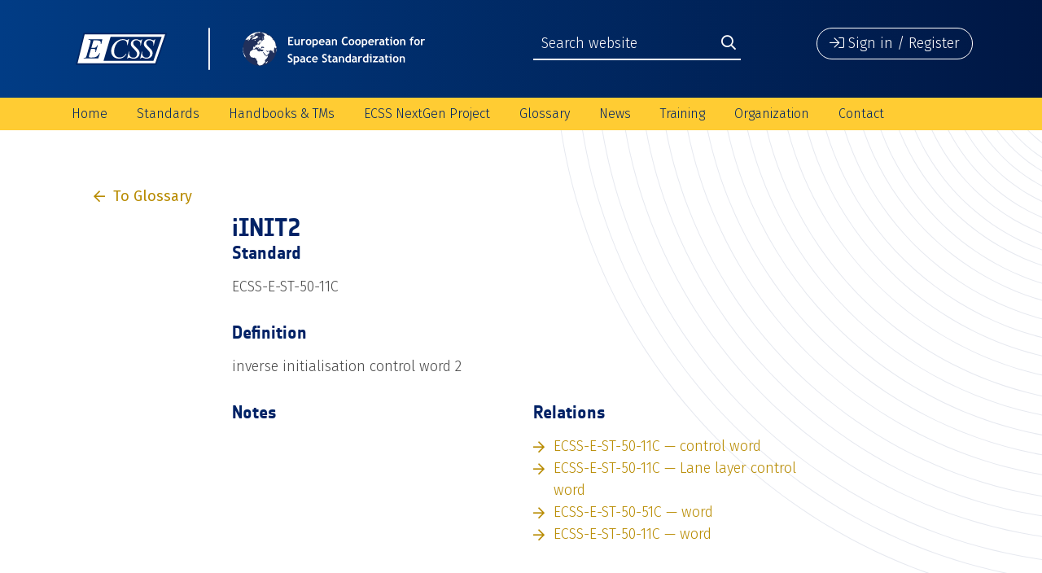

--- FILE ---
content_type: text/html; charset=UTF-8
request_url: https://ecss.nl/item/?glossary_id=4287
body_size: 10785
content:
<!doctype html>
<html lang="en-US" class="no-js">
	<head>
		<meta charset="UTF-8">
		<title>iINIT2 | European Cooperation for Space Standardization</title>

		<link href="//www.google-analytics.com" rel="dns-prefetch">
        <link href="https://ecss.nl/wp-content/themes/ECSS-2019/img/icons/favicon.png" rel="shortcut icon">
        <link href="https://ecss.nl/wp-content/themes/ECSS-2019/img/icons/touch.png" rel="apple-touch-icon-precomposed">

		<meta http-equiv="X-UA-Compatible" content="IE=edge,chrome=1">
		<meta name="viewport" content="width=device-width, initial-scale=1.0">
		<meta name="description" content="">

		<meta name='robots' content='max-image-preview:large' />
	<style>img:is([sizes="auto" i], [sizes^="auto," i]) { contain-intrinsic-size: 3000px 1500px }</style>
	<link rel='dns-prefetch' href='//fonts.googleapis.com' />
<link rel='dns-prefetch' href='//maxcdn.bootstrapcdn.com' />
<script type="text/javascript">
/* <![CDATA[ */
window._wpemojiSettings = {"baseUrl":"https:\/\/s.w.org\/images\/core\/emoji\/15.1.0\/72x72\/","ext":".png","svgUrl":"https:\/\/s.w.org\/images\/core\/emoji\/15.1.0\/svg\/","svgExt":".svg","source":{"concatemoji":"https:\/\/ecss.nl\/wp-includes\/js\/wp-emoji-release.min.js?ver=10c83bc8458b00f918792358d60fde29"}};
/*! This file is auto-generated */
!function(i,n){var o,s,e;function c(e){try{var t={supportTests:e,timestamp:(new Date).valueOf()};sessionStorage.setItem(o,JSON.stringify(t))}catch(e){}}function p(e,t,n){e.clearRect(0,0,e.canvas.width,e.canvas.height),e.fillText(t,0,0);var t=new Uint32Array(e.getImageData(0,0,e.canvas.width,e.canvas.height).data),r=(e.clearRect(0,0,e.canvas.width,e.canvas.height),e.fillText(n,0,0),new Uint32Array(e.getImageData(0,0,e.canvas.width,e.canvas.height).data));return t.every(function(e,t){return e===r[t]})}function u(e,t,n){switch(t){case"flag":return n(e,"\ud83c\udff3\ufe0f\u200d\u26a7\ufe0f","\ud83c\udff3\ufe0f\u200b\u26a7\ufe0f")?!1:!n(e,"\ud83c\uddfa\ud83c\uddf3","\ud83c\uddfa\u200b\ud83c\uddf3")&&!n(e,"\ud83c\udff4\udb40\udc67\udb40\udc62\udb40\udc65\udb40\udc6e\udb40\udc67\udb40\udc7f","\ud83c\udff4\u200b\udb40\udc67\u200b\udb40\udc62\u200b\udb40\udc65\u200b\udb40\udc6e\u200b\udb40\udc67\u200b\udb40\udc7f");case"emoji":return!n(e,"\ud83d\udc26\u200d\ud83d\udd25","\ud83d\udc26\u200b\ud83d\udd25")}return!1}function f(e,t,n){var r="undefined"!=typeof WorkerGlobalScope&&self instanceof WorkerGlobalScope?new OffscreenCanvas(300,150):i.createElement("canvas"),a=r.getContext("2d",{willReadFrequently:!0}),o=(a.textBaseline="top",a.font="600 32px Arial",{});return e.forEach(function(e){o[e]=t(a,e,n)}),o}function t(e){var t=i.createElement("script");t.src=e,t.defer=!0,i.head.appendChild(t)}"undefined"!=typeof Promise&&(o="wpEmojiSettingsSupports",s=["flag","emoji"],n.supports={everything:!0,everythingExceptFlag:!0},e=new Promise(function(e){i.addEventListener("DOMContentLoaded",e,{once:!0})}),new Promise(function(t){var n=function(){try{var e=JSON.parse(sessionStorage.getItem(o));if("object"==typeof e&&"number"==typeof e.timestamp&&(new Date).valueOf()<e.timestamp+604800&&"object"==typeof e.supportTests)return e.supportTests}catch(e){}return null}();if(!n){if("undefined"!=typeof Worker&&"undefined"!=typeof OffscreenCanvas&&"undefined"!=typeof URL&&URL.createObjectURL&&"undefined"!=typeof Blob)try{var e="postMessage("+f.toString()+"("+[JSON.stringify(s),u.toString(),p.toString()].join(",")+"));",r=new Blob([e],{type:"text/javascript"}),a=new Worker(URL.createObjectURL(r),{name:"wpTestEmojiSupports"});return void(a.onmessage=function(e){c(n=e.data),a.terminate(),t(n)})}catch(e){}c(n=f(s,u,p))}t(n)}).then(function(e){for(var t in e)n.supports[t]=e[t],n.supports.everything=n.supports.everything&&n.supports[t],"flag"!==t&&(n.supports.everythingExceptFlag=n.supports.everythingExceptFlag&&n.supports[t]);n.supports.everythingExceptFlag=n.supports.everythingExceptFlag&&!n.supports.flag,n.DOMReady=!1,n.readyCallback=function(){n.DOMReady=!0}}).then(function(){return e}).then(function(){var e;n.supports.everything||(n.readyCallback(),(e=n.source||{}).concatemoji?t(e.concatemoji):e.wpemoji&&e.twemoji&&(t(e.twemoji),t(e.wpemoji)))}))}((window,document),window._wpemojiSettings);
/* ]]> */
</script>
<link rel='stylesheet' id='glossaryExtension-css' href='https://ecss.nl/wp-content/plugins/glossary-extensions/assets/css/style.css?ver=10c83bc8458b00f918792358d60fde29' media='all' />
<link rel='stylesheet' id='glossary-css' href='https://ecss.nl/wp-content/plugins/glossary-extensions/assets/css/glossary.css?ver=10c83bc8458b00f918792358d60fde29' media='all' />
<style id='wp-emoji-styles-inline-css' type='text/css'>

	img.wp-smiley, img.emoji {
		display: inline !important;
		border: none !important;
		box-shadow: none !important;
		height: 1em !important;
		width: 1em !important;
		margin: 0 0.07em !important;
		vertical-align: -0.1em !important;
		background: none !important;
		padding: 0 !important;
	}
</style>
<link rel='stylesheet' id='wp-block-library-css' href='https://ecss.nl/wp-includes/css/dist/block-library/style.min.css?ver=10c83bc8458b00f918792358d60fde29' media='all' />
<style id='classic-theme-styles-inline-css' type='text/css'>
/*! This file is auto-generated */
.wp-block-button__link{color:#fff;background-color:#32373c;border-radius:9999px;box-shadow:none;text-decoration:none;padding:calc(.667em + 2px) calc(1.333em + 2px);font-size:1.125em}.wp-block-file__button{background:#32373c;color:#fff;text-decoration:none}
</style>
<style id='global-styles-inline-css' type='text/css'>
:root{--wp--preset--aspect-ratio--square: 1;--wp--preset--aspect-ratio--4-3: 4/3;--wp--preset--aspect-ratio--3-4: 3/4;--wp--preset--aspect-ratio--3-2: 3/2;--wp--preset--aspect-ratio--2-3: 2/3;--wp--preset--aspect-ratio--16-9: 16/9;--wp--preset--aspect-ratio--9-16: 9/16;--wp--preset--color--black: #000000;--wp--preset--color--cyan-bluish-gray: #abb8c3;--wp--preset--color--white: #ffffff;--wp--preset--color--pale-pink: #f78da7;--wp--preset--color--vivid-red: #cf2e2e;--wp--preset--color--luminous-vivid-orange: #ff6900;--wp--preset--color--luminous-vivid-amber: #fcb900;--wp--preset--color--light-green-cyan: #7bdcb5;--wp--preset--color--vivid-green-cyan: #00d084;--wp--preset--color--pale-cyan-blue: #8ed1fc;--wp--preset--color--vivid-cyan-blue: #0693e3;--wp--preset--color--vivid-purple: #9b51e0;--wp--preset--gradient--vivid-cyan-blue-to-vivid-purple: linear-gradient(135deg,rgba(6,147,227,1) 0%,rgb(155,81,224) 100%);--wp--preset--gradient--light-green-cyan-to-vivid-green-cyan: linear-gradient(135deg,rgb(122,220,180) 0%,rgb(0,208,130) 100%);--wp--preset--gradient--luminous-vivid-amber-to-luminous-vivid-orange: linear-gradient(135deg,rgba(252,185,0,1) 0%,rgba(255,105,0,1) 100%);--wp--preset--gradient--luminous-vivid-orange-to-vivid-red: linear-gradient(135deg,rgba(255,105,0,1) 0%,rgb(207,46,46) 100%);--wp--preset--gradient--very-light-gray-to-cyan-bluish-gray: linear-gradient(135deg,rgb(238,238,238) 0%,rgb(169,184,195) 100%);--wp--preset--gradient--cool-to-warm-spectrum: linear-gradient(135deg,rgb(74,234,220) 0%,rgb(151,120,209) 20%,rgb(207,42,186) 40%,rgb(238,44,130) 60%,rgb(251,105,98) 80%,rgb(254,248,76) 100%);--wp--preset--gradient--blush-light-purple: linear-gradient(135deg,rgb(255,206,236) 0%,rgb(152,150,240) 100%);--wp--preset--gradient--blush-bordeaux: linear-gradient(135deg,rgb(254,205,165) 0%,rgb(254,45,45) 50%,rgb(107,0,62) 100%);--wp--preset--gradient--luminous-dusk: linear-gradient(135deg,rgb(255,203,112) 0%,rgb(199,81,192) 50%,rgb(65,88,208) 100%);--wp--preset--gradient--pale-ocean: linear-gradient(135deg,rgb(255,245,203) 0%,rgb(182,227,212) 50%,rgb(51,167,181) 100%);--wp--preset--gradient--electric-grass: linear-gradient(135deg,rgb(202,248,128) 0%,rgb(113,206,126) 100%);--wp--preset--gradient--midnight: linear-gradient(135deg,rgb(2,3,129) 0%,rgb(40,116,252) 100%);--wp--preset--font-size--small: 13px;--wp--preset--font-size--medium: 20px;--wp--preset--font-size--large: 36px;--wp--preset--font-size--x-large: 42px;--wp--preset--spacing--20: 0.44rem;--wp--preset--spacing--30: 0.67rem;--wp--preset--spacing--40: 1rem;--wp--preset--spacing--50: 1.5rem;--wp--preset--spacing--60: 2.25rem;--wp--preset--spacing--70: 3.38rem;--wp--preset--spacing--80: 5.06rem;--wp--preset--shadow--natural: 6px 6px 9px rgba(0, 0, 0, 0.2);--wp--preset--shadow--deep: 12px 12px 50px rgba(0, 0, 0, 0.4);--wp--preset--shadow--sharp: 6px 6px 0px rgba(0, 0, 0, 0.2);--wp--preset--shadow--outlined: 6px 6px 0px -3px rgba(255, 255, 255, 1), 6px 6px rgba(0, 0, 0, 1);--wp--preset--shadow--crisp: 6px 6px 0px rgba(0, 0, 0, 1);}:where(.is-layout-flex){gap: 0.5em;}:where(.is-layout-grid){gap: 0.5em;}body .is-layout-flex{display: flex;}.is-layout-flex{flex-wrap: wrap;align-items: center;}.is-layout-flex > :is(*, div){margin: 0;}body .is-layout-grid{display: grid;}.is-layout-grid > :is(*, div){margin: 0;}:where(.wp-block-columns.is-layout-flex){gap: 2em;}:where(.wp-block-columns.is-layout-grid){gap: 2em;}:where(.wp-block-post-template.is-layout-flex){gap: 1.25em;}:where(.wp-block-post-template.is-layout-grid){gap: 1.25em;}.has-black-color{color: var(--wp--preset--color--black) !important;}.has-cyan-bluish-gray-color{color: var(--wp--preset--color--cyan-bluish-gray) !important;}.has-white-color{color: var(--wp--preset--color--white) !important;}.has-pale-pink-color{color: var(--wp--preset--color--pale-pink) !important;}.has-vivid-red-color{color: var(--wp--preset--color--vivid-red) !important;}.has-luminous-vivid-orange-color{color: var(--wp--preset--color--luminous-vivid-orange) !important;}.has-luminous-vivid-amber-color{color: var(--wp--preset--color--luminous-vivid-amber) !important;}.has-light-green-cyan-color{color: var(--wp--preset--color--light-green-cyan) !important;}.has-vivid-green-cyan-color{color: var(--wp--preset--color--vivid-green-cyan) !important;}.has-pale-cyan-blue-color{color: var(--wp--preset--color--pale-cyan-blue) !important;}.has-vivid-cyan-blue-color{color: var(--wp--preset--color--vivid-cyan-blue) !important;}.has-vivid-purple-color{color: var(--wp--preset--color--vivid-purple) !important;}.has-black-background-color{background-color: var(--wp--preset--color--black) !important;}.has-cyan-bluish-gray-background-color{background-color: var(--wp--preset--color--cyan-bluish-gray) !important;}.has-white-background-color{background-color: var(--wp--preset--color--white) !important;}.has-pale-pink-background-color{background-color: var(--wp--preset--color--pale-pink) !important;}.has-vivid-red-background-color{background-color: var(--wp--preset--color--vivid-red) !important;}.has-luminous-vivid-orange-background-color{background-color: var(--wp--preset--color--luminous-vivid-orange) !important;}.has-luminous-vivid-amber-background-color{background-color: var(--wp--preset--color--luminous-vivid-amber) !important;}.has-light-green-cyan-background-color{background-color: var(--wp--preset--color--light-green-cyan) !important;}.has-vivid-green-cyan-background-color{background-color: var(--wp--preset--color--vivid-green-cyan) !important;}.has-pale-cyan-blue-background-color{background-color: var(--wp--preset--color--pale-cyan-blue) !important;}.has-vivid-cyan-blue-background-color{background-color: var(--wp--preset--color--vivid-cyan-blue) !important;}.has-vivid-purple-background-color{background-color: var(--wp--preset--color--vivid-purple) !important;}.has-black-border-color{border-color: var(--wp--preset--color--black) !important;}.has-cyan-bluish-gray-border-color{border-color: var(--wp--preset--color--cyan-bluish-gray) !important;}.has-white-border-color{border-color: var(--wp--preset--color--white) !important;}.has-pale-pink-border-color{border-color: var(--wp--preset--color--pale-pink) !important;}.has-vivid-red-border-color{border-color: var(--wp--preset--color--vivid-red) !important;}.has-luminous-vivid-orange-border-color{border-color: var(--wp--preset--color--luminous-vivid-orange) !important;}.has-luminous-vivid-amber-border-color{border-color: var(--wp--preset--color--luminous-vivid-amber) !important;}.has-light-green-cyan-border-color{border-color: var(--wp--preset--color--light-green-cyan) !important;}.has-vivid-green-cyan-border-color{border-color: var(--wp--preset--color--vivid-green-cyan) !important;}.has-pale-cyan-blue-border-color{border-color: var(--wp--preset--color--pale-cyan-blue) !important;}.has-vivid-cyan-blue-border-color{border-color: var(--wp--preset--color--vivid-cyan-blue) !important;}.has-vivid-purple-border-color{border-color: var(--wp--preset--color--vivid-purple) !important;}.has-vivid-cyan-blue-to-vivid-purple-gradient-background{background: var(--wp--preset--gradient--vivid-cyan-blue-to-vivid-purple) !important;}.has-light-green-cyan-to-vivid-green-cyan-gradient-background{background: var(--wp--preset--gradient--light-green-cyan-to-vivid-green-cyan) !important;}.has-luminous-vivid-amber-to-luminous-vivid-orange-gradient-background{background: var(--wp--preset--gradient--luminous-vivid-amber-to-luminous-vivid-orange) !important;}.has-luminous-vivid-orange-to-vivid-red-gradient-background{background: var(--wp--preset--gradient--luminous-vivid-orange-to-vivid-red) !important;}.has-very-light-gray-to-cyan-bluish-gray-gradient-background{background: var(--wp--preset--gradient--very-light-gray-to-cyan-bluish-gray) !important;}.has-cool-to-warm-spectrum-gradient-background{background: var(--wp--preset--gradient--cool-to-warm-spectrum) !important;}.has-blush-light-purple-gradient-background{background: var(--wp--preset--gradient--blush-light-purple) !important;}.has-blush-bordeaux-gradient-background{background: var(--wp--preset--gradient--blush-bordeaux) !important;}.has-luminous-dusk-gradient-background{background: var(--wp--preset--gradient--luminous-dusk) !important;}.has-pale-ocean-gradient-background{background: var(--wp--preset--gradient--pale-ocean) !important;}.has-electric-grass-gradient-background{background: var(--wp--preset--gradient--electric-grass) !important;}.has-midnight-gradient-background{background: var(--wp--preset--gradient--midnight) !important;}.has-small-font-size{font-size: var(--wp--preset--font-size--small) !important;}.has-medium-font-size{font-size: var(--wp--preset--font-size--medium) !important;}.has-large-font-size{font-size: var(--wp--preset--font-size--large) !important;}.has-x-large-font-size{font-size: var(--wp--preset--font-size--x-large) !important;}
:where(.wp-block-post-template.is-layout-flex){gap: 1.25em;}:where(.wp-block-post-template.is-layout-grid){gap: 1.25em;}
:where(.wp-block-columns.is-layout-flex){gap: 2em;}:where(.wp-block-columns.is-layout-grid){gap: 2em;}
:root :where(.wp-block-pullquote){font-size: 1.5em;line-height: 1.6;}
</style>
<link rel='stylesheet' id='contact-form-7-css' href='https://ecss.nl/wp-content/plugins/contact-form-7/includes/css/styles.css?ver=5.9.8' media='all' />
<link rel='stylesheet' id='theme-my-login-css' href='https://ecss.nl/wp-content/plugins/theme-my-login/assets/styles/theme-my-login.min.css?ver=7.1.9' media='all' />
<link rel='stylesheet' id='normalize-css' href='https://ecss.nl/wp-content/themes/ECSS-2019/css/normalize.css?ver=1.0' media='all' />
<link rel='stylesheet' id='bootstrap-css' href='https://ecss.nl/wp-content/themes/ECSS-2019/css/bootstrap.min.css?ver=4.3.0' media='all' />
<link rel='stylesheet' id='fira_sans-css' href='https://fonts.googleapis.com/css?family=Fira+Sans%3A300%2C400%2C500%2C600%2C700%2C800&#038;ver=4.3.0' media='all' />
<link rel='stylesheet' id='fontawesome-css' href='https://ecss.nl/wp-content/themes/ECSS-2019/css/all.min.css?ver=5.7.2' media='all' />
<link rel='stylesheet' id='flexslider-css' href='https://ecss.nl/wp-content/themes/ECSS-2019/css/flexslider.css?ver=2.7.2' media='all' />
<link rel='stylesheet' id='main_style-css' href='https://ecss.nl/wp-content/themes/ECSS-2019/css/main.css?ver=1.0' media='all' />
<link rel='stylesheet' id='style-css' href='https://ecss.nl/wp-content/themes/ECSS-2019/style.css?ver=1.0' media='all' />
<link rel='stylesheet' id='excellent-search-css' href='https://ecss.nl/wp-content/plugins/excellent-search/assets/css/excellent-search.css?ver=10c83bc8458b00f918792358d60fde29' media='all' />
<link rel='stylesheet' id='font-awesome-css' href='//maxcdn.bootstrapcdn.com/font-awesome/4.6.1/css/font-awesome.min.css?ver=10c83bc8458b00f918792358d60fde29' media='all' />
<link rel='stylesheet' id='ecss-css' href='https://ecss.nl/wp-content/plugins/ecss-extension/assets/css/ecss.css?ver=10c83bc8458b00f918792358d60fde29' media='all' />
<link rel='stylesheet' id='es-css' href='https://ecss.nl/wp-content/plugins/ecss-extension/assets/css/style.css?ver=10c83bc8458b00f918792358d60fde29' media='all' />
<script type="text/javascript" src="https://ecss.nl/wp-content/themes/ECSS-2019/js/lib/conditionizr-4.3.0.min.js?ver=4.3.0" id="conditionizr-js"></script>
<script type="text/javascript" src="https://ecss.nl/wp-content/themes/ECSS-2019/js/lib/modernizr-2.7.1.min.js?ver=2.7.1" id="modernizr-js"></script>
<script type="text/javascript" src="https://ecss.nl/wp-includes/js/jquery/jquery.min.js?ver=3.7.1" id="jquery-core-js"></script>
<script type="text/javascript" src="https://ecss.nl/wp-includes/js/jquery/jquery-migrate.min.js?ver=3.4.1" id="jquery-migrate-js"></script>
<script type="text/javascript" src="https://ecss.nl/wp-content/themes/ECSS-2019/js/lib/popper.min.js?ver=1.14.7" id="popper-js"></script>
<script type="text/javascript" src="https://ecss.nl/wp-content/themes/ECSS-2019/js/lib/bootstrap.min.js?ver=4.3.0" id="bootstrap-js"></script>
<script type="text/javascript" src="https://ecss.nl/wp-content/themes/ECSS-2019/js/lib/jquery.flexslider-min.js?ver=2.7.2" id="flexslider-js"></script>
<script type="text/javascript" src="https://ecss.nl/wp-content/themes/ECSS-2019/js/ecss.js?ver=1.0.0" id="ecss_script-js"></script>
<script type="text/javascript" id="glossaryTranslation-js-extra">
/* <![CDATA[ */
var langModule = {"required_field":"Required field","invalid_mail":"Invalid e-mail address","invalid_psw":"Invalid password","invalid_combination":"Invalid combination","close":"Close","or_drag_it_here":"or drag it here","choose_a_file":"Select file","invalid_psw_too_short":"Password should be at least<br>8 characters long","invalid_psw_no_upper":"Password should have at least<br>1 capital letter","invalid_psw_no_lower":"Password should have at least<br>1 lowercase letter","invalid_psw_no_number":"Password should have at least<br>1 number or special character","delete_profile_photo":"Delete profile photo","are_you_sure":"Are you sure you want to do that?","yes":"Yes","no":"No","saved":"Saved","profile_save_success":"User profile saved successfully"};
/* ]]> */
</script>
<script type="text/javascript" src="https://ecss.nl/wp-content/plugins/glossary-extensions/assets/js/lang.js?ver=10c83bc8458b00f918792358d60fde29" id="glossaryTranslation-js"></script>
<script type="text/javascript" src="https://ecss.nl/wp-content/plugins/glossary-extensions/assets/js/glossary.js?ver=10c83bc8458b00f918792358d60fde29" id="glossary-js"></script>
<link rel="https://api.w.org/" href="https://ecss.nl/wp-json/" /><link rel="alternate" title="JSON" type="application/json" href="https://ecss.nl/wp-json/wp/v2/pages/33713" /><link rel="alternate" title="oEmbed (JSON)" type="application/json+oembed" href="https://ecss.nl/wp-json/oembed/1.0/embed?url=https%3A%2F%2Fecss.nl%2Fitem%2F" />
<link rel="alternate" title="oEmbed (XML)" type="text/xml+oembed" href="https://ecss.nl/wp-json/oembed/1.0/embed?url=https%3A%2F%2Fecss.nl%2Fitem%2F&#038;format=xml" />
<script type="text/javascript">
(function(url){
	if(/(?:Chrome\/26\.0\.1410\.63 Safari\/537\.31|WordfenceTestMonBot)/.test(navigator.userAgent)){ return; }
	var addEvent = function(evt, handler) {
		if (window.addEventListener) {
			document.addEventListener(evt, handler, false);
		} else if (window.attachEvent) {
			document.attachEvent('on' + evt, handler);
		}
	};
	var removeEvent = function(evt, handler) {
		if (window.removeEventListener) {
			document.removeEventListener(evt, handler, false);
		} else if (window.detachEvent) {
			document.detachEvent('on' + evt, handler);
		}
	};
	var evts = 'contextmenu dblclick drag dragend dragenter dragleave dragover dragstart drop keydown keypress keyup mousedown mousemove mouseout mouseover mouseup mousewheel scroll'.split(' ');
	var logHuman = function() {
		if (window.wfLogHumanRan) { return; }
		window.wfLogHumanRan = true;
		var wfscr = document.createElement('script');
		wfscr.type = 'text/javascript';
		wfscr.async = true;
		wfscr.src = url + '&r=' + Math.random();
		(document.getElementsByTagName('head')[0]||document.getElementsByTagName('body')[0]).appendChild(wfscr);
		for (var i = 0; i < evts.length; i++) {
			removeEvent(evts[i], logHuman);
		}
	};
	for (var i = 0; i < evts.length; i++) {
		addEvent(evts[i], logHuman);
	}
})('//ecss.nl/?wordfence_lh=1&hid=ED01991C3C3030198B4D7AE858DFBE62');
</script>		<script>
        // conditionizr.com
        // configure environment tests
        conditionizr.config({
            assets: 'https://ecss.nl/wp-content/themes/ECSS-2019',
            tests: {}
        });
        </script>

	</head>
	<body class="wp-singular page-template page-template-glossary-single page-template-glossary-single-php page page-id-33713 wp-theme-ECSS-2019 item">

		<div class="wrapper">

         <div id="menuBackdrop"></div>

         <div id="mobileMenuWrapper">
            <div class="mobileMenu">

               <div class="menuHeader">
                  <button class="mobileMenuClose" onclick="closeMobileMenu();"><i class="fal fa-times"></i></button>
                  <img src="https://ecss.nl/wp-content/themes/ECSS-2019/img/ecss_header_mobile.svg" alt="Logo" class="">
                  <div class="siteSearch">
                     <form method="get" action="/search-results">
                        <input type="search" class="" name="q" placeholder="Search website">
                        <button type="submit" class=""><i class="far fa-search"></i></button>
                     </form>
                  </div>
               </div>

               <div class="menuContent">
                  <nav class="mobileNav" role="navigation">
                     <ul><li id="menu-item-3453" class="menu-item menu-item-type-post_type menu-item-object-page menu-item-home menu-item-3453"><a href="https://ecss.nl/">Home</a></li>
<li id="menu-item-34837" class="menu-item menu-item-type-custom menu-item-object-custom menu-item-has-children menu-item-34837"><a href="/standards">Standards</a>
<ul class="sub-menu">
	<li id="menu-item-5955" class="menu-item menu-item-type-post_type menu-item-object-page menu-item-5955"><a href="https://ecss.nl/standards/active-standards/">Active Standards</a></li>
	<li id="menu-item-40587" class="menu-item menu-item-type-post_type menu-item-object-page menu-item-40587"><a href="https://ecss.nl/standards/drd-list/">List of Document Requirements Definitions (DRDs) as of January 2024</a></li>
	<li id="menu-item-6128" class="menu-item menu-item-type-post_type menu-item-object-page menu-item-6128"><a href="https://ecss.nl/standards/superseded-standards/">Superseded Standards</a></li>
	<li id="menu-item-34464" class="menu-item menu-item-type-post_type menu-item-object-page menu-item-34464"><a href="https://ecss.nl/standards/ecss-tree/">Document Tree</a></li>
	<li id="menu-item-18785" class="menu-item menu-item-type-post_type menu-item-object-page menu-item-18785"><a href="https://ecss.nl/standards/documents-for-developers/">Documents for developers</a></li>
	<li id="menu-item-18272" class="menu-item menu-item-type-post_type menu-item-object-page menu-item-18272"><a href="https://ecss.nl/hbs/ecss-documents-status/">Document production status</a></li>
	<li id="menu-item-35603" class="menu-item menu-item-type-post_type menu-item-object-page menu-item-35603"><a href="https://ecss.nl/doors-download/">DOORS Database</a></li>
	<li id="menu-item-37239" class="menu-item menu-item-type-post_type menu-item-object-page menu-item-37239"><a href="https://ecss.nl/earm/">ECSS Applicability Requirement Matrix (EARM)</a></li>
	<li id="menu-item-34465" class="menu-item menu-item-type-post_type menu-item-object-page menu-item-34465"><a href="https://ecss.nl/standards/cr-form/">Change Request webform</a></li>
	<li id="menu-item-37057" class="menu-item menu-item-type-post_type menu-item-object-page menu-item-37057"><a href="https://ecss.nl/ecss-change-request-form-excel-file/">Change Request form (Excel)</a></li>
	<li id="menu-item-44539" class="menu-item menu-item-type-post_type menu-item-object-page menu-item-44539"><a href="https://ecss.nl/esa-pss-documents/">ESA PSS specifications (historical documents)</a></li>
</ul>
</li>
<li id="menu-item-34836" class="menu-item menu-item-type-custom menu-item-object-custom menu-item-has-children menu-item-34836"><a href="/hbs">Handbooks &#038; TMs</a>
<ul class="sub-menu">
	<li id="menu-item-6126" class="menu-item menu-item-type-post_type menu-item-object-page menu-item-6126"><a href="https://ecss.nl/hbs/active-handbooks/">Active handbooks</a></li>
	<li id="menu-item-17963" class="menu-item menu-item-type-post_type menu-item-object-page menu-item-17963"><a href="https://ecss.nl/hbs/superseded-handbooks/">Superseded handbooks</a></li>
	<li id="menu-item-34830" class="menu-item menu-item-type-post_type menu-item-object-page menu-item-34830"><a href="https://ecss.nl/hbs/tms/">Technical Memoranda</a></li>
	<li id="menu-item-35789" class="menu-item menu-item-type-post_type menu-item-object-page menu-item-35789"><a href="https://ecss.nl/hbs/superseded-technical-memoranda/">Superseded Technical Memoranda</a></li>
	<li id="menu-item-35476" class="menu-item menu-item-type-post_type menu-item-object-page menu-item-35476"><a href="https://ecss.nl/hbs/hb-tm-architecture/">Handbooks &#038; Technical Memoranda Architecture</a></li>
	<li id="menu-item-18289" class="menu-item menu-item-type-post_type menu-item-object-page menu-item-18289"><a href="https://ecss.nl/hbs/ecss-documents-status/">Document production status</a></li>
</ul>
</li>
<li id="menu-item-43167" class="menu-item menu-item-type-post_type menu-item-object-page menu-item-has-children menu-item-43167"><a href="https://ecss.nl/home/ecss-nextgen-project-introduction/">ECSS NextGen Project</a>
<ul class="sub-menu">
	<li id="menu-item-43172" class="menu-item menu-item-type-post_type menu-item-object-page menu-item-43172"><a href="https://ecss.nl/home/ecss-nextgen-project-introduction/ecss-nextgen-faq/">ECSS NextGen – FAQ</a></li>
</ul>
</li>
<li id="menu-item-33710" class="menu-item menu-item-type-post_type menu-item-object-page menu-item-has-children menu-item-33710"><a href="https://ecss.nl/glossary/">Glossary</a>
<ul class="sub-menu">
	<li id="menu-item-39968" class="menu-item menu-item-type-post_type menu-item-object-page menu-item-39968"><a href="https://ecss.nl/glossary/">Online Glossary</a></li>
	<li id="menu-item-36443" class="menu-item menu-item-type-post_type menu-item-object-page menu-item-36443"><a href="https://ecss.nl/glossary/glossary-definitions-abbreviated-terms/">Definitions &#038; Abbreviated Terms</a></li>
	<li id="menu-item-36444" class="menu-item menu-item-type-post_type menu-item-object-page menu-item-36444"><a href="https://ecss.nl/glossary/glossary-app-download/">Glossary App Download</a></li>
</ul>
</li>
<li id="menu-item-34846" class="menu-item menu-item-type-custom menu-item-object-custom menu-item-has-children menu-item-34846"><a href="/news">News</a>
<ul class="sub-menu">
	<li id="menu-item-35717" class="menu-item menu-item-type-post_type menu-item-object-page menu-item-35717"><a href="https://ecss.nl/news-archive/">News archive</a></li>
</ul>
</li>
<li id="menu-item-37060" class="menu-item menu-item-type-post_type menu-item-object-page menu-item-has-children menu-item-37060"><a href="https://ecss.nl/ecss-training/">Training</a>
<ul class="sub-menu">
	<li id="menu-item-35695" class="menu-item menu-item-type-post_type menu-item-object-page menu-item-35695"><a href="https://ecss.nl/ecss-training/training-calendar/">ESA Training Calendar</a></li>
	<li id="menu-item-44535" class="menu-item menu-item-type-post_type menu-item-object-page menu-item-44535"><a href="https://ecss.nl/ecss-training/ecss-training-material-downloads/">ECSS training material downloads</a></li>
</ul>
</li>
<li id="menu-item-35086" class="menu-item menu-item-type-custom menu-item-object-custom menu-item-has-children menu-item-35086"><a href="/organization">Organization</a>
<ul class="sub-menu">
	<li id="menu-item-6125" class="menu-item menu-item-type-post_type menu-item-object-page menu-item-6125"><a href="https://ecss.nl/organization/members/">Members</a></li>
	<li id="menu-item-6104" class="menu-item menu-item-type-post_type menu-item-object-page menu-item-6104"><a href="https://ecss.nl/organization/steering-board/">Steering Board</a></li>
	<li id="menu-item-6106" class="menu-item menu-item-type-post_type menu-item-object-page menu-item-6106"><a href="https://ecss.nl/organization/technical-authority/">Technical Authority</a></li>
	<li id="menu-item-39912" class="menu-item menu-item-type-post_type menu-item-object-page menu-item-39912"><a href="https://ecss.nl/organization/ta-area-responsibles/">TA Area Responsibles and Discipline Focal Points</a></li>
	<li id="menu-item-19428" class="menu-item menu-item-type-post_type menu-item-object-page menu-item-19428"><a href="https://ecss.nl/organization/iso-contact/">Points of contact in ISO/TC 20/SC 14 Space systems and operations</a></li>
	<li id="menu-item-35500" class="menu-item menu-item-type-post_type menu-item-object-page menu-item-35500"><a href="https://ecss.nl/organization/ecss-policy/">ECSS policy</a></li>
	<li id="menu-item-18640" class="menu-item menu-item-type-post_type menu-item-object-page menu-item-18640"><a href="https://ecss.nl/organization/meeting-calendar/">Meeting calendar</a></li>
	<li id="menu-item-35104" class="menu-item menu-item-type-post_type menu-item-object-page menu-item-35104"><a href="https://ecss.nl/organization/external-organizations-agreed-ecss-policies-2/">External organizations</a></li>
	<li id="menu-item-6867" class="menu-item menu-item-type-post_type menu-item-object-page menu-item-6867"><a href="https://ecss.nl/organization/other-sdos/">Other Standardization Organizations</a></li>
</ul>
</li>
<li id="menu-item-3454" class="menu-item menu-item-type-post_type menu-item-object-page menu-item-3454"><a href="https://ecss.nl/contact/">Contact</a></li>
</ul>                  </nav>
               </div>

               <div class="menuFooter">
                  <button type="button" class="signInButton" onclick="openSignInModal();">
                     <i class="fal fa-sign-in"></i>
                     <span>Sign in / Register</span>
                  </button>
               </div>

            </div>
         </div>

			<header class="headerWrapper clear" role="banner">

            
            <div class="upperHeader">
               <div class="container">
                  <div class="row">

                     <div class="logoWrapper col-4 col-sm-6 col-lg-5">
                        <a href="https://ecss.nl">
                           <img src="https://ecss.nl/wp-content/themes/ECSS-2019/img/ecss_header.svg" alt="Logo" class="ecss-logo-desktop">
                           <img src="https://ecss.nl/wp-content/themes/ECSS-2019/img/ecss_header_mobile.svg" alt="Logo" class="ecss-logo-mobile">
                        </a>
                     </div>

                     <div class="searchWrapper col-sm-3 offset-sm-1">
                        <div class="siteSearch">
                           <form method="get" action="/search-results">
                              <input type="search" class="" name="q" placeholder="Search website">
                              <button type="submit" class=""><i class="far fa-search"></i></button>
                           </form>
                        </div>
                     </div>

                     <div class="toggleWrapper col-8 col-sm-6 col-lg-3">
                        <button type="button" class="signInButton" onclick="openSignInModal();">
                           <i class="fal fa-sign-in"></i>
                           <span>Sign in / Register</span>
                        </button>
                        <button type="button" class="menuToggleButton" onclick="openMobileMenu();">
                           <i class="fal fa-bars"></i>
                           <span>Menu</span>
                        </button>
                     </div>

                  </div>
               </div>
            </div>

            <div class="lowerHeader">
               <div class="container">
                  <div class="row">

                     <nav class="mainNav" role="navigation">
                        <ul><li class="menu-item menu-item-type-post_type menu-item-object-page menu-item-home menu-item-3453"><a href="https://ecss.nl/">Home</a></li>
<li class="menu-item menu-item-type-custom menu-item-object-custom menu-item-has-children menu-item-34837"><a href="/standards">Standards</a>
<ul class="sub-menu">
	<li class="menu-item menu-item-type-post_type menu-item-object-page menu-item-5955"><a href="https://ecss.nl/standards/active-standards/">Active Standards</a></li>
	<li class="menu-item menu-item-type-post_type menu-item-object-page menu-item-40587"><a href="https://ecss.nl/standards/drd-list/">List of Document Requirements Definitions (DRDs) as of January 2024</a></li>
	<li class="menu-item menu-item-type-post_type menu-item-object-page menu-item-6128"><a href="https://ecss.nl/standards/superseded-standards/">Superseded Standards</a></li>
	<li class="menu-item menu-item-type-post_type menu-item-object-page menu-item-34464"><a href="https://ecss.nl/standards/ecss-tree/">Document Tree</a></li>
	<li class="menu-item menu-item-type-post_type menu-item-object-page menu-item-18785"><a href="https://ecss.nl/standards/documents-for-developers/">Documents for developers</a></li>
	<li class="menu-item menu-item-type-post_type menu-item-object-page menu-item-18272"><a href="https://ecss.nl/hbs/ecss-documents-status/">Document production status</a></li>
	<li class="menu-item menu-item-type-post_type menu-item-object-page menu-item-35603"><a href="https://ecss.nl/doors-download/">DOORS Database</a></li>
	<li class="menu-item menu-item-type-post_type menu-item-object-page menu-item-37239"><a href="https://ecss.nl/earm/">ECSS Applicability Requirement Matrix (EARM)</a></li>
	<li class="menu-item menu-item-type-post_type menu-item-object-page menu-item-34465"><a href="https://ecss.nl/standards/cr-form/">Change Request webform</a></li>
	<li class="menu-item menu-item-type-post_type menu-item-object-page menu-item-37057"><a href="https://ecss.nl/ecss-change-request-form-excel-file/">Change Request form (Excel)</a></li>
	<li class="menu-item menu-item-type-post_type menu-item-object-page menu-item-44539"><a href="https://ecss.nl/esa-pss-documents/">ESA PSS specifications (historical documents)</a></li>
</ul>
</li>
<li class="menu-item menu-item-type-custom menu-item-object-custom menu-item-has-children menu-item-34836"><a href="/hbs">Handbooks &#038; TMs</a>
<ul class="sub-menu">
	<li class="menu-item menu-item-type-post_type menu-item-object-page menu-item-6126"><a href="https://ecss.nl/hbs/active-handbooks/">Active handbooks</a></li>
	<li class="menu-item menu-item-type-post_type menu-item-object-page menu-item-17963"><a href="https://ecss.nl/hbs/superseded-handbooks/">Superseded handbooks</a></li>
	<li class="menu-item menu-item-type-post_type menu-item-object-page menu-item-34830"><a href="https://ecss.nl/hbs/tms/">Technical Memoranda</a></li>
	<li class="menu-item menu-item-type-post_type menu-item-object-page menu-item-35789"><a href="https://ecss.nl/hbs/superseded-technical-memoranda/">Superseded Technical Memoranda</a></li>
	<li class="menu-item menu-item-type-post_type menu-item-object-page menu-item-35476"><a href="https://ecss.nl/hbs/hb-tm-architecture/">Handbooks &#038; Technical Memoranda Architecture</a></li>
	<li class="menu-item menu-item-type-post_type menu-item-object-page menu-item-18289"><a href="https://ecss.nl/hbs/ecss-documents-status/">Document production status</a></li>
</ul>
</li>
<li class="menu-item menu-item-type-post_type menu-item-object-page menu-item-has-children menu-item-43167"><a href="https://ecss.nl/home/ecss-nextgen-project-introduction/">ECSS NextGen Project</a>
<ul class="sub-menu">
	<li class="menu-item menu-item-type-post_type menu-item-object-page menu-item-43172"><a href="https://ecss.nl/home/ecss-nextgen-project-introduction/ecss-nextgen-faq/">ECSS NextGen – FAQ</a></li>
</ul>
</li>
<li class="menu-item menu-item-type-post_type menu-item-object-page menu-item-has-children menu-item-33710"><a href="https://ecss.nl/glossary/">Glossary</a>
<ul class="sub-menu">
	<li class="menu-item menu-item-type-post_type menu-item-object-page menu-item-39968"><a href="https://ecss.nl/glossary/">Online Glossary</a></li>
	<li class="menu-item menu-item-type-post_type menu-item-object-page menu-item-36443"><a href="https://ecss.nl/glossary/glossary-definitions-abbreviated-terms/">Definitions &#038; Abbreviated Terms</a></li>
	<li class="menu-item menu-item-type-post_type menu-item-object-page menu-item-36444"><a href="https://ecss.nl/glossary/glossary-app-download/">Glossary App Download</a></li>
</ul>
</li>
<li class="menu-item menu-item-type-custom menu-item-object-custom menu-item-has-children menu-item-34846"><a href="/news">News</a>
<ul class="sub-menu">
	<li class="menu-item menu-item-type-post_type menu-item-object-page menu-item-35717"><a href="https://ecss.nl/news-archive/">News archive</a></li>
</ul>
</li>
<li class="menu-item menu-item-type-post_type menu-item-object-page menu-item-has-children menu-item-37060"><a href="https://ecss.nl/ecss-training/">Training</a>
<ul class="sub-menu">
	<li class="menu-item menu-item-type-post_type menu-item-object-page menu-item-35695"><a href="https://ecss.nl/ecss-training/training-calendar/">ESA Training Calendar</a></li>
	<li class="menu-item menu-item-type-post_type menu-item-object-page menu-item-44535"><a href="https://ecss.nl/ecss-training/ecss-training-material-downloads/">ECSS training material downloads</a></li>
</ul>
</li>
<li class="menu-item menu-item-type-custom menu-item-object-custom menu-item-has-children menu-item-35086"><a href="/organization">Organization</a>
<ul class="sub-menu">
	<li class="menu-item menu-item-type-post_type menu-item-object-page menu-item-6125"><a href="https://ecss.nl/organization/members/">Members</a></li>
	<li class="menu-item menu-item-type-post_type menu-item-object-page menu-item-6104"><a href="https://ecss.nl/organization/steering-board/">Steering Board</a></li>
	<li class="menu-item menu-item-type-post_type menu-item-object-page menu-item-6106"><a href="https://ecss.nl/organization/technical-authority/">Technical Authority</a></li>
	<li class="menu-item menu-item-type-post_type menu-item-object-page menu-item-39912"><a href="https://ecss.nl/organization/ta-area-responsibles/">TA Area Responsibles and Discipline Focal Points</a></li>
	<li class="menu-item menu-item-type-post_type menu-item-object-page menu-item-19428"><a href="https://ecss.nl/organization/iso-contact/">Points of contact in ISO/TC 20/SC 14 Space systems and operations</a></li>
	<li class="menu-item menu-item-type-post_type menu-item-object-page menu-item-35500"><a href="https://ecss.nl/organization/ecss-policy/">ECSS policy</a></li>
	<li class="menu-item menu-item-type-post_type menu-item-object-page menu-item-18640"><a href="https://ecss.nl/organization/meeting-calendar/">Meeting calendar</a></li>
	<li class="menu-item menu-item-type-post_type menu-item-object-page menu-item-35104"><a href="https://ecss.nl/organization/external-organizations-agreed-ecss-policies-2/">External organizations</a></li>
	<li class="menu-item menu-item-type-post_type menu-item-object-page menu-item-6867"><a href="https://ecss.nl/organization/other-sdos/">Other Standardization Organizations</a></li>
</ul>
</li>
<li class="menu-item menu-item-type-post_type menu-item-object-page menu-item-3454"><a href="https://ecss.nl/contact/">Contact</a></li>
</ul>                     </nav>

                  </div>
               </div>
            </div>

			</header>

	<main class="glossarySingleTermTemplate" role="main">

       
         <section>
             <div class="container">
                <div class="row">

                  <div class="mainContent col-sm-12">
                     
<section class="mainContent">
   <div class="container">

      <div class="row">

         <div class="glossaryHeader col-sm-12">
            <div class="row">

               <div class="col-sm-6">
                  <a class="btn btn-ecss-arrow arrow-left" href="/glossary/">To Glossary</a>
               </div>

               <div class="col-sm-6 text-right">
                  <div class="termOptions" data-term-id="4287" data-term-name="iINIT2"></div>
                  
               </div>

            </div>
         </div>

      </div>

      <div class="row justify-content-center">

         <div class="singleTermContent col-md-12 col-lg-8">

            <div><h1>iINIT2</h1></div>

            <div class="termStandard">
               <h2>Standard</h2>
               <span>ECSS-E-ST-50-11C</span>
            </div>

            <div class="termDefenition">
               <h2>Definition</h2>
               <span>inverse initialisation control word 2</span>
            </div>

        </div>

         <div class="singleTermMeta col-md-12 col-lg-8">
            <div class="row">

               <div class="termNotes col-sm-6">
                  <h2>Notes</h2>
                  <ul>
                     
                  </ul>
               </div>

               <div class="relationList col-sm-6">
                  <h2>Relations</h2>
                  <ul>
                     <li><a class="" href="/item/?glossary_id=1078">ECSS-E-ST-50-11C — control word</a></li><li><a class="" href="/item/?glossary_id=1123">ECSS-E-ST-50-11C — Lane layer control word</a></li><li><a class="" href="/item/?glossary_id=615">ECSS-E-ST-50-51C — word</a></li><li><a class="" href="/item/?glossary_id=1201">ECSS-E-ST-50-11C — word</a></li>
                  </ul>
               </div>

            </div>
         </div>

      </div>


   </div>
</section>

<script type="text/javascript">var myAJAX = { ajaxurl: 'https://ecss.nl/wp-admin/admin-ajax.php' };</script><script type="text/javascript" src="https://ecss.nl/wp-content/plugins/glossary-extensions/assets/js/search_filter.js"></script>                  </div>

                </div>
             </div>
         </section>

         <section class="glossaryApp">
            <div class="container">
   <div class="row">

      <div class="glossaryImage col-md-6">
         <div class="image">
            <img src="https://ecss.nl/wp-content/uploads/2020/02/app-wireframe.png" alt="Glossary app image">
         </div>
      </div>

      <div class="glossaryContent col-md-9 offset-md-3">
         <div class="row">
            <div class="col-md-6 offset-md-5">

               <div class="text">
                  <h1>ECSS Glossary mobile applications</h1>
<p>ECSS Glossary mobile apps available from iOS and Android store and ECSS Glossary Plugin for MS Word available from Microsoft Appstore<br />
<a href="/glossary" class="btn btn-ecss-arrow btn-ecss-no-margin">Search the online Glossary</a></p>

               </div>
               <div class="links">
                  <div class="singleLink"><div class="linkImage"><img src="https://ecss.nl/wp-content/uploads/2020/02/download-ecss-app.svg" alt="Glossary app icon"></div><div class="linkText"><strong>Download ECSS eGlossary App</strong><br />
<span><a href="https://play.google.com/store/apps/details?id=com.esa.eglossary">Android</a> | <a href="https://apps.apple.com/nl/app/esa-glossary/id1465259835">iOS</a></span></div></div><div class="singleLink"><div class="linkImage"><img src="https://ecss.nl/wp-content/uploads/2020/02/download-ecss-wordaddin.svg" alt="Glossary app icon"></div><div class="linkText"><strong>Microsoft Office Word Plugin</strong><br />
<span><a href="https://appsource.microsoft.com/nl-nl/product/office/WA200000156">Download plugin</a></span></div></div>
               </div>

            </div>
         </div>
      </div>

   </div>
</div>
         </section>


             
	</main>

   <div class="upperCircle"></div>


         <!-- footer -->
			<footer class="footerWrapper" role="contentinfo">

            <div class="footer container">

               <div class="row">

                  <div class="upperFooter col-sm-12">
                     <div class="row">

                        <div class="footerInfo col-md-4">
                           <p><img decoding="async" class="alignnone size-medium wp-image-34125" src="/wp-content/uploads/2020/02/ecss-logo.svg" alt="" /><br />
The European Cooperation for Space Standardization is an initiative established to develop a coherent, single set of user-friendly standards for use in all European space activities.</p>
<p>&nbsp;</p>
                        </div>

                        <div class="footerContact col-md-4">
                           <h2>Contact details</h2>
<p>ESA-ESTEC<br />
ECSS Secretariat<br />
P.O. Box 299<br />
2200AG Noordwijk ZH<br />
The Netherlands</p>
<p>T <a href="tel:+310715655748">+31 (0)71 – 565 57 48</a><br />
E <a href="mailto:ecss-secretariat@esa.int">ecss-secretariat@esa.int</a></p>
                        </div>

                        <div class="footerMenu col-md-4">
                           <h2>Standards</h2>
<ul>
<li><a href="/active-standards/">Active standards</a></li>
<li><a href="/superseded-standards/">Superseded standards</a></li>
</ul>
<h2>Handbooks &amp; Tech Memoranda</h2>
<ul>
<li><a href="/hbs/active-handbooks/">Active handbooks</a></li>
<li><a href="/hbs/superseded-handbooks/">Superseded handbooks</a></li>
</ul>
<h2>eGlossary App &amp; MS Word Plugin</h2>
<ul>
<li><a href="https://play.google.com/store/apps/details?id=com.esa.eglossary" target="_blank" rel="noopener">Download ECSS eGlossary App (Android)</a></li>
<li><a href="https://apps.apple.com/nl/app/esa-glossary/id1465259835" target="_blank" rel="noopener">Download ECSS eGlossary App (iOS)</a></li>
<li><a href="https://appsource.microsoft.com/nl-nl/product/office/WA200000156" target="_blank" rel="noopener">Download Microsoft Office Word Plugin</a></li>
</ul>
<h2>User manual</h2>
<ul>
<li><a href="/usermanual/" rel="noopener">ECSS user manual</a></li>
</ul>
<h2>Disclaimers</h2>
<ul>
<li><a href="/license-agreement-disclaimer/" rel="noopener">License agreement</a></li>
<li><a href="/privacy-notice/" rel="noopener">Privacy notice</a></li>
<li><a href="/cookie-notice/" rel="noopener">Cookie notice</a></li>
</ul>
                        </div>

                     </div>
                  </div>

                  <div class="lowerFooter col-sm-12">
                     &copy; 2026 by the European Space Agency for the members of ECSS. | Design & development by <a href="https://reddata.nl">Red Data</a>
                  </div>

               </div>
            </div>

            <div class="footerCircle"></div>

			</footer>

		</div>

		<script type="speculationrules">
{"prefetch":[{"source":"document","where":{"and":[{"href_matches":"\/*"},{"not":{"href_matches":["\/wp-*.php","\/wp-admin\/*","\/wp-content\/uploads\/*","\/wp-content\/*","\/wp-content\/plugins\/*","\/wp-content\/themes\/ECSS-2019\/*","\/*\\?(.+)"]}},{"not":{"selector_matches":"a[rel~=\"nofollow\"]"}},{"not":{"selector_matches":".no-prefetch, .no-prefetch a"}}]},"eagerness":"conservative"}]}
</script>
<div class="modal fade" id="notificationModal" tabindex="-1" role="dialog" aria-labelledby="notificationModalLabel" aria-hidden="true">
   <div class="modal-dialog" role="document">
      <div class="modal-content">
         <div class="modal-header">

         </div>
         <div class="modal-body">



         </div>
         <div class="modal-footer justify-content-center">
            <button type="button" class="btn btn-esa btn-lg" data-dismiss="modal">Ok</button>
         </div>
      </div>
   </div>
</div><script type="text/javascript" src="https://ecss.nl/wp-includes/js/dist/hooks.min.js?ver=4d63a3d491d11ffd8ac6" id="wp-hooks-js"></script>
<script type="text/javascript" src="https://ecss.nl/wp-includes/js/dist/i18n.min.js?ver=5e580eb46a90c2b997e6" id="wp-i18n-js"></script>
<script type="text/javascript" id="wp-i18n-js-after">
/* <![CDATA[ */
wp.i18n.setLocaleData( { 'text direction\u0004ltr': [ 'ltr' ] } );
/* ]]> */
</script>
<script type="text/javascript" src="https://ecss.nl/wp-content/plugins/contact-form-7/includes/swv/js/index.js?ver=5.9.8" id="swv-js"></script>
<script type="text/javascript" id="contact-form-7-js-extra">
/* <![CDATA[ */
var wpcf7 = {"api":{"root":"https:\/\/ecss.nl\/wp-json\/","namespace":"contact-form-7\/v1"}};
/* ]]> */
</script>
<script type="text/javascript" src="https://ecss.nl/wp-content/plugins/contact-form-7/includes/js/index.js?ver=5.9.8" id="contact-form-7-js"></script>
<script type="text/javascript" id="theme-my-login-js-extra">
/* <![CDATA[ */
var themeMyLogin = {"action":"","errors":[]};
/* ]]> */
</script>
<script type="text/javascript" src="https://ecss.nl/wp-content/plugins/theme-my-login/assets/scripts/theme-my-login.min.js?ver=7.1.9" id="theme-my-login-js"></script>

      <div class="modal fade" id="signInModal" tabindex="-1" role="dialog" aria-labelledby="signInModalLabel" aria-hidden="true">
   <div class="modal-dialog modal-lg" role="document">
      <div class="modal-content">

         <div class="modal-header">
            <button type="button" class="close" data-dismiss="modal" aria-label="Close">
               <i class="fal fa-times"></i>
            </button>
         </div>

         <div class="modal-body">
            <div class="container-fluid">

               <div class="row">
                  <div class="col-sm-12">
                     <h1 class="modal-title" id="signInModalLabel">Sign in</h1>
                  </div>
               </div>

               <div class="row">
                  <div class="loginGlossary col-sm-6">
                     <span><BR>
The ECSS website containing all published ECSS documents and information about ECSS and its organization can be accessed here. 
<br><br>
By accessing this website you agree to the <a href="/license-agreement-disclaimer">ECSS License agreement/Disclaimer. </a>
<br><br>
If you want to make use of the ECSS website we ask you to register first.  <br><br>
<U>RESET YOUR PASSWORD</U><BR>
Use the follwing link to request an automated e-mail to <a href="https://ecss.nl/lostpassword/">RESET YOUR PASSWORD.</a>
<br><br>
<U>--&gt;NOTE: The automated e-mail contains a link to reset your password. In case of problems or you do not received the e-mail please consult first our <strong><a href="/usermanual" target="_blank" rel="noopener noreferrer">user manual</a></strong>.</U><BR><BR>
Should you have locked your account see following information about the <a href="https://ecss.nl/login/issue-account-temporarily-locked/"> Temporary Lockout</a> </span>

                                             <a href="/login" class="btn btn-ecss-secondary">
                           <i class="fal fa-sign-in"></i>
                           <span>ECSS</span>
                        </a>
                        <span style="display:block;font-size:14px;margin-top:15px">
                           <a href="/register">Register to ECSS</a>
                        </span>
                     
                  </div>

                  <div class="loginTeams col-sm-6">
                     <span><STRONG>ACCESS FOR ECSS WORKING GROUPS MEMBERS ONLY</STRONG><BR><BR>

The ECSS MyTeams website is a restricted ares accessible only for members of active ECSS working groups and ECSS task forces.
<br><br>
Access to the ECSS MyTeams websites is administrated by the ECSS Executive Secretariat. <BR><BR>
<!--U&gt;-->PASSWORD forgotten or account locked: </U><BR>
Use the link <i>"I have forgotten my password..."</i> that you find on the MyTeams login screen to request via e-mail new password from the ECSS Executive Secretariat.<BR>
The link for the password recovery is on next "blue" login screen. Note, there is no automated password recovery.</span>
                     <a href="https://myteams.ecss.nl/_layouts/15/ECSSUtil/GlobalLogin.aspx?ReturnUrl=%2f_layouts%2f15%2fAuthenticate.aspx%3fSource%3d%252FSitePages%252FHome%252Easpx&Source=%2FSitePages%2FHome%2Easpx" class="btn btn-ecss-secondary" target="_blank">
                        <i class="fal fa-sign-in"></i>
                        <span>MyTeams</span>
                     </a>
                  </div>
               </div>

            </div>
         </div>

      </div>
   </div>
</div>


   </body>
</html>



--- FILE ---
content_type: text/javascript
request_url: https://ecss.nl/wp-content/plugins/glossary-extensions/assets/js/search_filter.js
body_size: 2356
content:
var interval;

// jQuery(document).ready(function(){
//    if(jQuery('#searchFilters').length > 0){
//       jQuery('#searchFilters').on('click', function() {
//          toggleFilters();
//       });
//    }
//    if(jQuery('.contextView a').length > 0){
//       jQuery('.contextView a').on('click', function(event) {
//          showShortText(event,this);
//       });
//    }
//    if(jQuery('.pagingColNav').length > 0) {
//       jQuery('.pagingFirst').on('click', function(){ initPaging('first'); });
//       jQuery('.pagingPrev').on('click', function(){ initPaging('prev'); });
//       jQuery('.pagingNext').on('click', function(){ initPaging('next'); });
//       jQuery('.pagingLast').on('click', function(){ initPaging('last'); });
//       initPaging('none');
//    }
// });
//
// jQuery(document).on('click', function(){
//    jQuery('#readShortText').remove();
// });

// jQuery(document).on('keyup', 'input[name="qry"]', function(e){
//    var query = e.target.value;
//
//    clearTimeout(interval);
//
//    interval = setTimeout( function(){
//       console.log(query);
//
//       var postvars = {
//          action: 'gle_search_suggestions',
//          query: query
//       };
//
//       jQuery.post( myAJAX.ajaxurl, postvars, function(response) {
//          jQuery('.searchSuggestions ul').html('');
//
//          if(response.length > 0) {
//
//             response.forEach(function(data) {
//                jQuery('.searchSuggestions ul').append('<li>' + data.lexicalValue + '</li>')
//             });
//
//             jQuery('.searchSuggestions').show();
//          } else {
//             jQuery('.searchSuggestions').hide();
//          }
//
//       });
//
//    }, 500);
//
// });

/*
jQuery(document).on('click', '.searchSuggestions ul li', function(){

   var suggestion = jQuery(this).html();
   jQuery('.searchSuggestions').hide();
   jQuery('input[name="qry"]').val(suggestion);
   jQuery('.searchForm').submit();

});

jQuery(document).on('click', 'body', function(){
   jQuery('.searchSuggestions').hide();
});

jQuery(document).on('click', '.searchResultListItem .title, .searchResultListItem .shortText', function(){
   var urlParams = new URLSearchParams(window.location.search);

   var qry = urlParams.get('qry');
   var id = jQuery(this).closest('.searchResultListItem').attr('id');

   window.location.href = '/item/?qry=' + qry + '&glossary_id=' + id;
});

jQuery(document).on('click', 'ul.statsList li', function(){
   var id = jQuery(this).attr('id');

   window.location.href = '/item/?glossary_id=' + id;

});
*/


// jQuery(document).on('change', '.glossaryFilter', function(){
//    filter_results();
// });


/*
jQuery(document).on('click', '.toggleBookmark', function(){

   var elm = this;
   var termID = jQuery(elm).parent('.termOptions').attr('data-term-id');
   var termName = jQuery(elm).parent('.termOptions').attr('data-term-name');
   var active = jQuery(elm).attr('data-bookmark');
   var bookmarkID = jQuery(elm).attr('data-bookmark-id');


   if(active) {

      var postvars = {
         action: 'gle_delete_bookmark',
         ID: bookmarkID
      };

      jQuery.post( myAJAX.ajaxurl, postvars, function(response) {
         if(response.result === 'OK') {
            var button = '<button type="button" class="btn btn-esa-link toggleBookmark" data-bookmark="" data-bookmark-id="0"><i class="fal fa-star"></i></button>';
            jQuery(elm).parent().html(button);
         }
      });

   } else {

      var postvars = {
         action: 'gle_add_bookmark',
         name: termName,
         value: termID,
         type: 'singleTerm'
      };

      jQuery.post( myAJAX.ajaxurl, postvars, function(response) {
         if(response.result === 'OK') {
            console.log(response);

            var button = '<button type="button" class="btn btn-esa-link toggleBookmark" data-bookmark="1" data-bookmark-id="' + response.ID + '"><i class="fas fa-star"></i></button>';
            jQuery(elm).parent().html(button);
         }
      });

   }

});
*/

function initPaging(action){
   var pageSize = 10;
   var curPage = 0;
   var totalPages = 0;
   var allItems = jQuery('.searchResultList li');
   //pageSize = jQuery('.searchResultList li.show').length;
   totalPages =  Math.ceil(allItems.length/pageSize);

   var idx = 0;
   for(idx = 0;idx < allItems.length; idx++){
      if(jQuery(allItems[idx]).hasClass('show')){
//var temp = idx/pageSize;
         curPage = Math.ceil(idx/pageSize);
         if((idx%pageSize == 0) || idx == 0){
            curPage++;
         }
//console.log('idx:'+idx+'---temp:'+temp+'---page:'+curPage);
         jQuery(allItems[idx]).removeClass('show');
         jQuery(allItems[idx]).addClass('hide');
      }
   }

   switch(action){
      case 'first':
         curPage = 1;
         break;
      case 'prev':
         curPage--;
         break;
      case 'next':
         curPage++;
         break;
      case 'last':
         curPage = totalPages;
         break;
   }

   var startLoop = ((curPage - 1) * pageSize);
   var endLoop = ((curPage - 1) * pageSize) + pageSize;
   for(idx = startLoop;idx < endLoop; idx++) {
      jQuery(allItems[idx]).removeClass('hide');
      jQuery(allItems[idx]).addClass('show');
   }
   jQuery('#pageNumber').html(curPage);
   jQuery('#pageTotal').html(totalPages);


   if(curPage < 2){
      jQuery('.pagingFirst').css({'visibility':'hidden'});
      jQuery('.pagingPrev').css({'visibility':'hidden'});
   } else {
      jQuery('.pagingFirst').css({'visibility':'visible'});
      jQuery('.pagingPrev').css({'visibility':'visible'});
   }
   if(curPage >= totalPages){
      jQuery('.pagingLast').css({'visibility':'hidden'});
      jQuery('.pagingNext').css({'visibility':'hidden'});
   } else {
      jQuery('.pagingLast').css({'visibility':'visible'});
      jQuery('.pagingNext').css({'visibility':'visible'});
   }
//console.log('total:'+totalPages+' page:'+curPage);
}

/*
function showShortText(e,elm){
   e.stopPropagation();
   var msg = '<div id="readShortText"></div>';
   var definition = jQuery(elm).parents('.searchResultListItem');
   var txt = jQuery(elm).parents('.searchResultListItem').find('.shortText').html();

   var crds = jQuery(definition).offset();
   var w = jQuery(definition).width();
   var h = jQuery(definition).height();
   var t = (crds.top + h) + 10;
   var l = crds.left;
   jQuery('body').append(msg);
   jQuery('#readShortText').css({'top':t+'px','left':l+'px','width':w+'px'});
   jQuery('#readShortText').html(txt);
   jQuery('#readShortText').show();
}
*/

// function toggleFilters(){
//    if(jQuery('.contentSidebarLeft').is(':visible')){
//       jQuery('.contentSidebarLeft').slideUp();
//    } else {
//       jQuery('.contentSidebarLeft').slideDown();
//    }
// }

// function filter_results() {
//    var args = [ 'q=' + getParameterByName('qry') ];
//    var filters = { };
//
//    jQuery('.sidebarApp :input').each( function() {
//       if ( jQuery(this).is(':checkbox') && jQuery(this).is(':checked') ) {
//          if (! filters.hasOwnProperty(this.name) ) {
//             var facet = { };
//             facet[this.name] = [ ];
//             filters = jQuery.extend(filters, facet);
//          }
//
//          filters[this.name].push( this.value );
//       }
//    });
//
//    for ( var index in filters ) {
//       if ( filters.hasOwnProperty(index) ) {
//          var arg = index + '=' + filters[index].join(',');
//          args.push( arg );
//       }
//    }
//
//    var postvars = {
//       action: 'gle_filter_results',
//       args: args.join('&')
//    };
//
//    jQuery.post( myAJAX.ajaxurl, postvars, function(response) {
//       jQuery( '.searchResultList' ).html( response );
//
//       var allResults = jQuery( '.searchResultList li' ).length;
//       jQuery('#numFoundText').html(allResults);
//
//       initPaging('done');
//       if(jQuery('.contextView a').length > 0){
//          jQuery('.contextView a').on('click', function(event) {
//             showShortText(event,this);
//          });
//       }
//
//    });
// }

function getParameterByName(name, url) {
   if (!url) url = window.location.href;
   name = name.replace(/[\[\]]/g, "\\$&");
   var regex = new RegExp("[?&]" + name + "(=([^&#]*)|&|#|$)"),
      results = regex.exec(url);
   if (!results) return null;
   if (!results[2]) return '';
   return decodeURIComponent(results[2].replace(/\+/g, " "));
}

/*
function addBookmark(termId, name) {

   var postvars = {
      action: 'gle_add_bookmark',
      name: name,
      value: termId,
      type: 'singleTerm'
   };

   jQuery.post( myAJAX.ajaxurl, postvars, function(response) {
      console.log(response);
      //jQuery( '.searchResultList' ).html( response );
   });
}

function removeBookmark(bookmarkId) {

   var postvars = {
      action: 'gle_delete_bookmark',
      ID: bookmarkId
   };

   jQuery.post( myAJAX.ajaxurl, postvars, function(response) {
      console.log(response);
      //jQuery( '.searchResultList' ).html( response );
   });
}

function sendChangeRequest(egl_standard, egl_title, egl_glossaryID){
 window.location = '/standards/change-requests/?title='+egl_title+'&standard='+egl_standard+'&glossary_id='+egl_glossaryID;
}
*/
